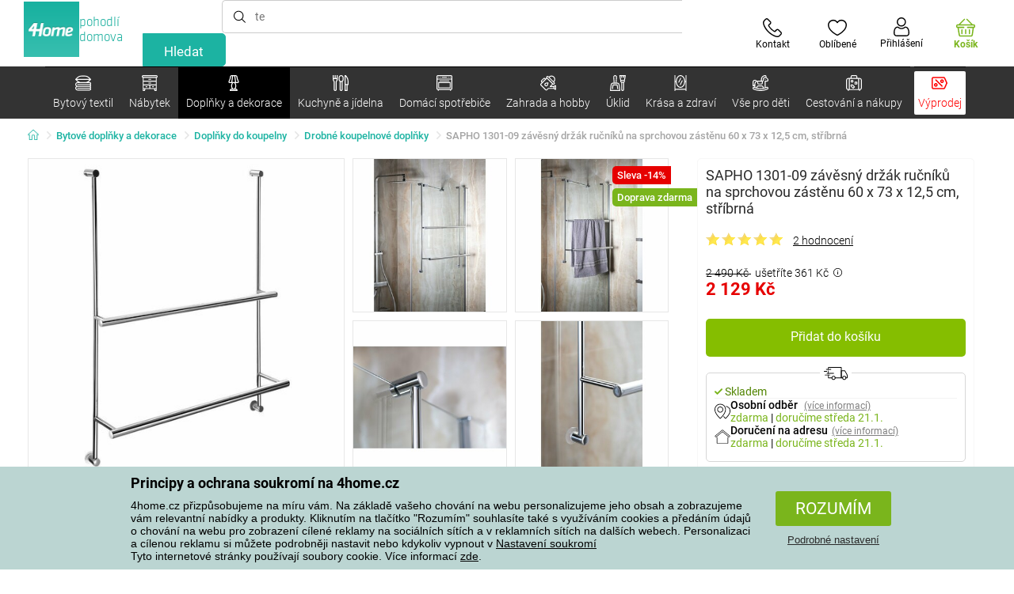

--- FILE ---
content_type: text/html; charset=utf-8
request_url: https://www.4home.cz/component/?type=CategoryPanel&id=f40f1722-7e8b-1ae4-a3d1-72e43342099d
body_size: 2612
content:

<div class="cat-submenu-holder" style="display: none">
    <ul class="cat-submenu">
            <li>
                <section>
                    <a href="/hrnky-salky-a-konvice/">
                        <img data-src="https://cdn.4home.cz/c437f548-120a-4ce9-9020-b45b9344461c/40x40/hrnkysalky.jpg"
                             class="late-load"
                             width="50" />
                    </a>
                    <span class="l2-info">
                        <a href="/hrnky-salky-a-konvice/" class="name">
                            Hrnky, š&#225;lky a konvice
                        </a>
                        <span class="l3categories">
<a href="/hrnky-a-salky/">Hrnky a š&#225;lky</a> <a href="/cajove-sady-a-konvice/">Čajov&#233; sady a konvice</a>                        </span>
                    </span>
                </section>
            </li>
            <li>
                <section>
                    <a href="/sklenice_a_dzbany/">
                        <img data-src="https://cdn.4home.cz/27df7a37-2a16-4963-ac28-de15c1571d75/40x40/sklenice.jpg"
                             class="late-load"
                             width="50" />
                    </a>
                    <span class="l2-info">
                        <a href="/sklenice_a_dzbany/" class="name">
                            Sklenice a džb&#225;ny
                        </a>
                        <span class="l3categories">
<a href="/klasicke-sklenice/">Klasick&#233; sklenice</a> <a href="/dzbany-a-karafy/">Džb&#225;ny a karafy</a> <a href="/pivni-sklenice/">Sklenice na pivo a půllitry</a><a class="show-more" href="/sklenice_a_dzbany/">Zobrazit další</a>                        </span>
                    </span>
                </section>
            </li>
            <li>
                <section>
                    <a href="/skladovani-potravin/">
                        <img data-src="https://cdn.4home.cz/b2988a7e-ae9d-484f-b9c6-5568c581197f/40x40/skladovanipotravin.jpg"
                             class="late-load"
                             width="50" />
                    </a>
                    <span class="l2-info">
                        <a href="/skladovani-potravin/" class="name">
                            Skladov&#225;n&#237; potravin
                        </a>
                        <span class="l3categories">
<a href="/boxy_a_dozy/">Boxy a d&#243;zy</a> <a href="/lahve-na-mleko-a-sirupy/">Lahve na ml&#233;ko a sirupy</a> <a href="/jidlonosice/">J&#237;dlonosiče</a><a class="show-more" href="/skladovani-potravin/">Zobrazit další</a>                        </span>
                    </span>
                </section>
            </li>
            <li>
                <section>
                    <a href="/pomucky-do-kuchyne/">
                        <img data-src="https://cdn.4home.cz/19207390-73bd-401c-b6ad-083005a473c5/40x40/pomuckydokuchyne.jpg"
                             class="late-load"
                             width="50" />
                    </a>
                    <span class="l2-info">
                        <a href="/pomucky-do-kuchyne/" class="name">
                            Pomůcky do kuchyně
                        </a>
                        <span class="l3categories">
<a href="/odkapavace-a-organizery/">Odkap&#225;vače a organiz&#233;ry</a> <a href="/ostatni-pomucky-do-kuchyne/">Ostatn&#237; pomůcky do kuchyně</a> <a href="/korenky/">Kořenky</a><a class="show-more" href="/pomucky-do-kuchyne/">Zobrazit další</a>                        </span>
                    </span>
                </section>
            </li>
            <li>
                <section>
                    <a href="/talire-a-jidelni-sady/">
                        <img data-src="https://cdn.4home.cz/8b626e23-5c53-4e08-8b01-9fad4f3191d1/40x40/talireajidelnisady.jpg"
                             class="late-load"
                             width="50" />
                    </a>
                    <span class="l2-info">
                        <a href="/talire-a-jidelni-sady/" class="name">
                            Tal&#237;ře a j&#237;deln&#237; sady
                        </a>
                        <span class="l3categories">
<a href="/talire/">Tal&#237;ře</a> <a href="/jidelni-sady/">J&#237;deln&#237; sady</a> <a href="/jidelna-detske-jidelni-sady/">Dětsk&#233; j&#237;deln&#237; sady</a>                        </span>
                    </span>
                </section>
            </li>
            <li>
                <section>
                    <a href="/misy-a-misky/">
                        <img data-src="https://cdn.4home.cz/748c13ad-a40e-4d1f-ac65-e446e7bcb1f6/40x40/misyamisky.jpg"
                             class="late-load"
                             width="50" />
                    </a>
                    <span class="l2-info">
                        <a href="/misy-a-misky/" class="name">
                            M&#237;sy a misky
                        </a>
                        <span class="l3categories">
<a href="/misy-a-misky/?brand=hermia">Hermia</a> <a href="/misy-a-misky/?brand=maser">M&#228;ser</a> <a href="/misy-a-misky/?brand=toro">Toro</a><a class="show-more" href="/misy-a-misky/">Zobrazit další</a>                        </span>
                    </span>
                </section>
            </li>
            <li>
                <section>
                    <a href="/peceni/">
                        <img data-src="https://cdn.4home.cz/9a70389d-d465-408c-be57-4cb0699c092c/40x40/peceni.jpg"
                             class="late-load"
                             width="50" />
                    </a>
                    <span class="l2-info">
                        <a href="/peceni/" class="name">
                            Pečen&#237;
                        </a>
                        <span class="l3categories">
<a href="/formy-na-peceni-a-plechy/">Formy na pečen&#237; a plechy</a> <a href="/kuchynske-misy/">Kuchyňsk&#233; m&#237;sy</a> <a href="/vykrajovatka-tvoritka-a-zdobicky/">Vykrajov&#225;tka, tvoř&#237;tka a zdobičky</a><a class="show-more" href="/peceni/">Zobrazit další</a>                        </span>
                    </span>
                </section>
            </li>
            <li>
                <section>
                    <a href="/hrnce/">
                        <img data-src="https://cdn.4home.cz/cec85d11-c805-4380-9ec6-d07393daa50a/40x40/hrnceapekace.jpg"
                             class="late-load"
                             width="50" />
                    </a>
                    <span class="l2-info">
                        <a href="/hrnce/" class="name">
                            Hrnce
                        </a>
                        <span class="l3categories">
<a href="/nerezove_hrnce/">Nerezov&#233; hrnce</a> <a href="/hrnce-s-neprilnavym-povrchem/">Hrnce s nepřilnav&#253;m povrchem</a> <a href="/smaltovane_hrnce/">Smaltovan&#233; hrnce</a><a class="show-more" href="/hrnce/">Zobrazit další</a>                        </span>
                    </span>
                </section>
            </li>
            <li>
                <section>
                    <a href="/caje-a-kava/">
                        <img data-src="https://cdn.4home.cz/02c4b709-5164-48e2-b6ad-523b37242d17/40x40/cajeakava.jpg"
                             class="late-load"
                             width="50" />
                    </a>
                    <span class="l2-info">
                        <a href="/caje-a-kava/" class="name">
                            Čaje a k&#225;va
                        </a>
                        <span class="l3categories">
<a href="/french-pressy-moka-konvice-a-dzezvy/">French pressy, moka konvičky a džezvy</a> <a href="/cajniky-a-cajove-konvice/">Čajn&#237;ky a čajov&#233; konvice</a> <a href="/prislusenstvi-pro-pripravu-caje-a-kavy/">Př&#237;slušenstv&#237; pro př&#237;pravu čaje a k&#225;vy</a><a class="show-more" href="/caje-a-kava/">Zobrazit další</a>                        </span>
                    </span>
                </section>
            </li>
            <li>
                <section>
                    <a href="/servirovani/">
                        <img data-src="https://cdn.4home.cz/d7cb1819-f482-4e19-a0ec-309f42e0a65f/40x40/servirovani.jpg"
                             class="late-load"
                             width="50" />
                    </a>
                    <span class="l2-info">
                        <a href="/servirovani/" class="name">
                            Serv&#237;rov&#225;n&#237;
                        </a>
                        <span class="l3categories">
<a href="/tacy-a-podnosy/">T&#225;cy a podnosy</a> <a href="/cukrenky/">Cukřenky</a> <a href="/dozy-na-maslo/">D&#243;zy na m&#225;slo</a><a class="show-more" href="/servirovani/">Zobrazit další</a>                        </span>
                    </span>
                </section>
            </li>
            <li>
                <section>
                    <a href="/detske-nadobi/">
                        <img data-src="https://cdn.4home.cz/c398bec4-dc13-4cee-a39b-1463b1146ed9/40x40/detskenadobi.jpg"
                             class="late-load"
                             width="50" />
                    </a>
                    <span class="l2-info">
                        <a href="/detske-nadobi/" class="name">
                            Dětsk&#233; n&#225;dob&#237;
                        </a>
                        <span class="l3categories">
<a href="/detske-jidelni-sady/">Dětsk&#233; j&#237;deln&#237; sady</a> <a href="/detske-pribory/">Dětsk&#233; př&#237;bory</a> <a href="/svacinove-boxy-a-lahve-na-piti/">Svačinov&#233; boxy a lahve na pit&#237;</a><a class="show-more" href="/detske-nadobi/">Zobrazit další</a>                        </span>
                    </span>
                </section>
            </li>
            <li>
                <section>
                    <a href="/pribory/">
                        <img data-src="https://cdn.4home.cz/33319fc3-f682-4010-8aea-cf2eea14de98/40x40/pribory.jpg"
                             class="late-load"
                             width="50" />
                    </a>
                    <span class="l2-info">
                        <a href="/pribory/" class="name">
                            Př&#237;bory
                        </a>
                        <span class="l3categories">
<a href="/sady-priboru/">Sady př&#237;borů</a> <a href="/lzicky/">Lžičky</a> <a href="/pribory-detske-pribory/">Dětsk&#233; př&#237;bory</a>                        </span>
                    </span>
                </section>
            </li>
            <li>
                <section>
                    <a href="/termosky_a_lahve_na_piti/">
                        <img data-src="https://cdn.4home.cz/e957d59f-c764-43a8-8ad5-aca62843fcac/40x40/termosky a lahve na pit&#237;.jpg"
                             class="late-load"
                             width="50" />
                    </a>
                    <span class="l2-info">
                        <a href="/termosky_a_lahve_na_piti/" class="name">
                            Termosky a lahve na pit&#237;
                        </a>
                        <span class="l3categories">
<a href="/termosky_a_lahve_na_piti/?brand=lamart">Lamart</a> <a href="/termosky_a_lahve_na_piti/?brand=simax">Simax</a> <a href="/termosky_a_lahve_na_piti/?brand=orion">Orion</a><a class="show-more" href="/termosky_a_lahve_na_piti/">Zobrazit další</a>                        </span>
                    </span>
                </section>
            </li>
            <li>
                <section>
                    <a href="/krajeci-desky-a-prkenka/">
                        <img data-src="https://cdn.4home.cz/042bf44f-8765-41b1-99cf-e9a235724fc2/40x40/prkenka.jpg"
                             class="late-load"
                             width="50" />
                    </a>
                    <span class="l2-info">
                        <a href="/krajeci-desky-a-prkenka/" class="name">
                            Kr&#225;jec&#237; desky a prk&#233;nka 
                        </a>
                        <span class="l3categories">
<a href="/krajeci-desky-a-prkenka/?brand=florina">Florina</a> <a href="/krajeci-desky-a-prkenka/?brand=lamart">Lamart</a> <a href="/krajeci-desky-a-prkenka/?brand=kesper">Kesper</a><a class="show-more" href="/krajeci-desky-a-prkenka/">Zobrazit další</a>                        </span>
                    </span>
                </section>
            </li>
            <li>
                <section>
                    <a href="/mlynky-slanky-a-peprenky/">
                        <img data-src="https://cdn.4home.cz/124b369f-af37-4bb2-924d-7629da0cbdb4/40x40/mlynkyslankyapeprenky.jpg"
                             class="late-load"
                             width="50" />
                    </a>
                    <span class="l2-info">
                        <a href="/mlynky-slanky-a-peprenky/" class="name">
                            Ml&#253;nky, sl&#225;nky a pepřenky
                        </a>
                        <span class="l3categories">
<a href="/mlynky-mechanicke/">Ml&#253;nky mechanick&#233;</a> <a href="/slanky-a-peprenky-1383828041/">Sl&#225;nky a pepřenky</a> <a href="/mlynky-elektricke/">Ml&#253;nky elektrick&#233;</a>                        </span>
                    </span>
                </section>
            </li>
            <li>
                <section>
                    <a href="/kuchynske-noze/">
                        <img data-src="https://cdn.4home.cz/fc3282f7-1425-40d4-aa2e-ed216e268dae/40x40/kuchynskenoze.jpg"
                             class="late-load"
                             width="50" />
                    </a>
                    <span class="l2-info">
                        <a href="/kuchynske-noze/" class="name">
                            Kuchyňsk&#233; nože
                        </a>
                        <span class="l3categories">
<a href="/ocelove-nerezove-noze/">Ocelov&#233; nerezov&#233; nože</a> <a href="/prislusenstvi-ke-kuchynskym-nozum/">Př&#237;slušenstv&#237; ke kuchyňsk&#253;m nožům</a> <a href="/kuchynske-nuzky/">Nůžky</a><a class="show-more" href="/kuchynske-noze/">Zobrazit další</a>                        </span>
                    </span>
                </section>
            </li>
            <li>
                <section>
                    <a href="/panve/">
                        <img data-src="https://cdn.4home.cz/20ed35b9-c6ed-4f47-bce1-cc8bebdadd7a/40x40/panve.jpg"
                             class="late-load"
                             width="50" />
                    </a>
                    <span class="l2-info">
                        <a href="/panve/" class="name">
                            P&#225;nve
                        </a>
                        <span class="l3categories">
<a href="/panve-s-neprilnavym-povrchem/">P&#225;nve s nepřilnav&#253;m povrchem</a> <a href="/panve-na-palacinky-a-livanecniky/">P&#225;nve na palačinky a l&#237;vanečn&#237;ky</a> <a href="/wok-panve/">WOK</a><a class="show-more" href="/panve/">Zobrazit další</a>                        </span>
                    </span>
                </section>
            </li>
            <li>
                <section>
                    <a href="/pekace_a_zapekaci_misy/">
                        <img data-src="https://cdn.4home.cz/f9f7108d-fc42-48a6-8ed3-33e0bb56e63b/40x40/pekaceazapekacimisy.jpg"
                             class="late-load"
                             width="50" />
                    </a>
                    <span class="l2-info">
                        <a href="/pekace_a_zapekaci_misy/" class="name">
                            Pek&#225;če a zap&#233;kac&#237; m&#237;sy
                        </a>
                        <span class="l3categories">
<a href="/pekace/">Pek&#225;če</a> <a href="/zapekaci-misy/">Zap&#233;kac&#237; m&#237;sy</a>                        </span>
                    </span>
                </section>
            </li>
            <li>
                <section>
                    <a href="/vakuovacky/">
                        <img data-src="https://cdn.4home.cz/e976d71f-a797-457c-a4d7-72a788d0d424/40x40/vakuovacky.jpg"
                             class="late-load"
                             width="50" />
                    </a>
                    <span class="l2-info">
                        <a href="/vakuovacky/" class="name">
                            Vakuovačky
                        </a>
                        <span class="l3categories">
<a href="/vakuovacky/?brand=domo">Domo</a> <a href="/vakuovacky/?brand=guzzanti">Guzzanti</a> <a href="/vakuovacky/?brand=maxxo">Maxxo</a><a class="show-more" href="/vakuovacky/">Zobrazit další</a>                        </span>
                    </span>
                </section>
            </li>
            <li>
                <section>
                    <a href="/zavarovani/">
                        <img data-src="https://cdn.4home.cz/6c357aa5-f157-4717-9541-f75fc207c934/40x40/zavarovani.jpg"
                             class="late-load"
                             width="50" />
                    </a>
                    <span class="l2-info">
                        <a href="/zavarovani/" class="name">
                            Zavařov&#225;n&#237;
                        </a>
                        <span class="l3categories">
<a href="/zavarovani/?brand=orion">Orion</a> <a href="/zavarovani/?brand=tescoma">Tescoma</a> <a href="/zavarovani/?brand=weck">Weck</a><a class="show-more" href="/zavarovani/">Zobrazit další</a>                        </span>
                    </span>
                </section>
            </li>
                    <li class="moreCategories">
                <a href="/kuchyne-a-jidelna/">
                    Zobrazit všechny kategorie
                </a>
            </li>
    </ul>
</div>



--- FILE ---
content_type: text/html; charset=utf-8
request_url: https://www.4home.cz/component/?type=CategoryPanel&id=8156f31c-233e-b441-c245-efdea1fc71d8
body_size: 2375
content:

<div class="cat-submenu-holder" style="display: none">
    <ul class="cat-submenu">
            <li>
                <section>
                    <a href="/kvetinace-a-truhliky/">
                        <img data-src="https://cdn.4home.cz/2e8a2a5d-2160-42fc-a51d-1a5b13b1ef57/40x40/kvetinaceatruhliky.jpg"
                             class="late-load"
                             width="50" />
                    </a>
                    <span class="l2-info">
                        <a href="/kvetinace-a-truhliky/" class="name">
                            Květin&#225;če a truhl&#237;ky
                        </a>
                        <span class="l3categories">
<a href="/zahradni-kvetinace/">Zahradn&#237; květin&#225;če</a> <a href="/obaly-na-kvetinace/">Obaly na květin&#225;če</a> <a href="/truhliky/">Truhl&#237;ky</a><a class="show-more" href="/kvetinace-a-truhliky/">Zobrazit další</a>                        </span>
                    </span>
                </section>
            </li>
            <li>
                <section>
                    <a href="/zebriky-a-schudky/">
                        <img data-src="https://cdn.4home.cz/6e63119f-7b22-417a-8a9a-7303c68c0ac8/40x40/zebriky.jpg"
                             class="late-load"
                             width="50" />
                    </a>
                    <span class="l2-info">
                        <a href="/zebriky-a-schudky/" class="name">
                            Žebř&#237;ky a schůdky
                        </a>
                        <span class="l3categories">
<a href="/zebriky-a-schudky/?brand=fieldmann">Fieldmann</a> <a href="/zebriky-a-schudky/?brand=rolser">Rolser</a> <a href="/zebriky-a-schudky/?brand=lamart">Lamart</a><a class="show-more" href="/zebriky-a-schudky/">Zobrazit další</a>                        </span>
                    </span>
                </section>
            </li>
            <li>
                <section>
                    <a href="/chovatelske-potreby/">
                        <img data-src="https://cdn.4home.cz/d93ce8e5-49b4-4c8a-a852-d46c8e59c894/40x40/chovatelskepotreby.jpg"
                             class="late-load"
                             width="50" />
                    </a>
                    <span class="l2-info">
                        <a href="/chovatelske-potreby/" class="name">
                            Chovatelsk&#233; potřeby
                        </a>
                        <span class="l3categories">
<a href="/pro-psy/">Pro psy</a> <a href="/pro-kocky/">Pro kočky</a> <a href="/doplnky-pro-peci-o-zvirata/">Doplňky pro p&#233;či o zv&#237;řata</a>                        </span>
                    </span>
                </section>
            </li>
            <li>
                <section>
                    <a href="/venkovni-osvetleni/">
                        <img data-src="https://cdn.4home.cz/ca0ef1da-a19d-4b59-a449-c2106736dade/40x40/venkovniosvetleni.jpg"
                             class="late-load"
                             width="50" />
                    </a>
                    <span class="l2-info">
                        <a href="/venkovni-osvetleni/" class="name">
                            Venkovn&#237; osvětlen&#237;
                        </a>
                        <span class="l3categories">
<a href="/solarni-venkovni-osvetleni/">Sol&#225;rn&#237; venkovn&#237; osvětlen&#237;</a> <a href="/elektricke-venkovni-osvetleni/">Elektrick&#233; venkovn&#237; osvětlen&#237;</a>                        </span>
                    </span>
                </section>
            </li>
            <li>
                <section>
                    <a href="/zahradni-nabytek/">
                        <img data-src="https://cdn.4home.cz/3044e187-e47f-45f6-ad51-8b86ea418d58/40x40/zahradninabytek.jpg"
                             class="late-load"
                             width="50" />
                    </a>
                    <span class="l2-info">
                        <a href="/zahradni-nabytek/" class="name">
                            Zahradn&#237; n&#225;bytek
                        </a>
                        <span class="l3categories">
<a href="/zahradni-zidle-a-lehatka/">Zahradn&#237; židle a leh&#225;tka</a> <a href="/houpaci-site/">Houpac&#237; s&#237;tě</a> <a href="/doplnky-k-zahradnimu-nabytku/">Doplňky k zahradn&#237;mu n&#225;bytku</a><a class="show-more" href="/zahradni-nabytek/">Zobrazit další</a>                        </span>
                    </span>
                </section>
            </li>
            <li>
                <section>
                    <a href="/dilna/">
                        <img data-src="https://cdn.4home.cz/d88bdb2c-29aa-4df9-96a8-298cf254b420/40x40/dilna.jpg"
                             class="late-load"
                             width="50" />
                    </a>
                    <span class="l2-info">
                        <a href="/dilna/" class="name">
                            D&#237;lna a n&#225;řad&#237;
                        </a>
                        <span class="l3categories">
<a href="/rucni-naradi/">Ručn&#237; n&#225;řad&#237;</a> <a href="/elektricke-naradi/">Elektrick&#233; n&#225;řad&#237;</a> <a href="/prodluzovaci-kabely-a-baterie/">Prodlužovac&#237; kabely a baterie</a>                        </span>
                    </span>
                </section>
            </li>
            <li>
                <section>
                    <a href="/grily-a-grilovani/">
                        <img data-src="https://cdn.4home.cz/f87c4107-a44b-4bbb-8179-f5e9655ada46/40x40/grilyagrilovani.jpg"
                             class="late-load"
                             width="50" />
                    </a>
                    <span class="l2-info">
                        <a href="/grily-a-grilovani/" class="name">
                            Grily a grilov&#225;n&#237;
                        </a>
                        <span class="l3categories">
<a href="/prislusenstvi-ke-grilum/">Př&#237;slušenstv&#237; ke grilům</a> <a href="/prenosna-ohniste/">Přenosn&#225; ohniště</a> <a href="/grily-na-drevene-uhli/">Grily na dřevěn&#233; uhl&#237;</a><a class="show-more" href="/grily-a-grilovani/">Zobrazit další</a>                        </span>
                    </span>
                </section>
            </li>
            <li>
                <section>
                    <a href="/zahradni-dekorace/">
                        <img data-src="https://cdn.4home.cz/65a3fd8b-cbab-4797-8783-c73e7144c53b/40x40/zahradnidekorace.jpg"
                             class="late-load"
                             width="50" />
                    </a>
                    <span class="l2-info">
                        <a href="/zahradni-dekorace/" class="name">
                            Zahradn&#237; dekorace
                        </a>
                        <span class="l3categories">
<a href="/zahradni-sosky/">Zahradn&#237; sošky</a> <a href="/ptaci-budky-a-krmitka/">Ptač&#237; budky a krm&#237;tka</a> <a href="/solarni-dekorace/">Sol&#225;rn&#237; dekorace</a><a class="show-more" href="/zahradni-dekorace/">Zobrazit další</a>                        </span>
                    </span>
                </section>
            </li>
            <li>
                <section>
                    <a href="/auto-moto/">
                        <img data-src="https://cdn.4home.cz/40702910-5733-4c39-a90b-ff1f2a55965e/40x40/automoto.jpg"
                             class="late-load"
                             width="50" />
                    </a>
                    <span class="l2-info">
                        <a href="/auto-moto/" class="name">
                            Auto-moto
                        </a>
                        <span class="l3categories">
<a href="/ostatni-auto-moto-doplnky/">Ostatn&#237; auto-moto doplňky</a> <a href="/osvezovace-vzduchu-do-auta/">Osvěžovače vzduchu do auta</a> <a href="/autochladnicky/">Autochladničky</a>                        </span>
                    </span>
                </section>
            </li>
            <li>
                <section>
                    <a href="/lapace-a-odpuzovace-skudcu/">
                        <img data-src="https://cdn.4home.cz/75e0b8d7-0f3c-4b8f-a1f5-7d82e5dbf7d9/40x40/lapaceaodpuzovaceskudcu.jpg"
                             class="late-load"
                             width="50" />
                    </a>
                    <span class="l2-info">
                        <a href="/lapace-a-odpuzovace-skudcu/" class="name">
                            Lapače a odpuzovače škůdců
                        </a>
                        <span class="l3categories">
<a href="/odpuzovace-ptaku/">Odpuzovače pt&#225;ků</a> <a href="/repelentni-svicky/">Repelentn&#237; sv&#237;čky</a> <a href="/lapace-a-odpuzovace-hmyzu/">Lapače a odpuzovače hmyzu</a><a class="show-more" href="/lapace-a-odpuzovace-skudcu/">Zobrazit další</a>                        </span>
                    </span>
                </section>
            </li>
            <li>
                <section>
                    <a href="/zahradni-plutky-palisady-a-obruby/">
                        <img data-src="https://cdn.4home.cz/ce0510f2-e528-47ef-a0f4-302f4abcf6f6/40x40/plutky.jpg"
                             class="late-load"
                             width="50" />
                    </a>
                    <span class="l2-info">
                        <a href="/zahradni-plutky-palisady-a-obruby/" class="name">
                            Zahradn&#237; plůtky, palis&#225;dy a obruby
                        </a>
                        <span class="l3categories">
<a href="/zahradni-plutky-palisady-a-obruby/?brand=aldotrade">Aldotrade</a><a class="show-more" href="/zahradni-plutky-palisady-a-obruby/">Zobrazit další</a>                        </span>
                    </span>
                </section>
            </li>
            <li>
                <section>
                    <a href="/pomucky-do-domacnosti/">
                        <img data-src="https://cdn.4home.cz/1b6fac74-6786-4388-a078-e2d541e75fcb/40x40/pomuckydodomacnosti.jpg"
                             class="late-load"
                             width="50" />
                    </a>
                    <span class="l2-info">
                        <a href="/pomucky-do-domacnosti/" class="name">
                            Pomůcky do dom&#225;cnosti
                        </a>
                        <span class="l3categories">
<a href="/pomucky-do-domacnosti/?brand=keter">Keter</a> <a href="/pomucky-do-domacnosti/?brand=fieldmann">Fieldmann</a> <a href="/pomucky-do-domacnosti/?brand=petsafe">PetSafe</a><a class="show-more" href="/pomucky-do-domacnosti/">Zobrazit další</a>                        </span>
                    </span>
                </section>
            </li>
            <li>
                <section>
                    <a href="/ochrana-majetku/">
                        <img data-src="https://cdn.4home.cz/b002320b-eb45-430f-b533-1b548a4c1bca/40x40/ochranamajetku.jpg"
                             class="late-load"
                             width="50" />
                    </a>
                    <span class="l2-info">
                        <a href="/ochrana-majetku/" class="name">
                            Ochrana majetku
                        </a>
                        <span class="l3categories">
<a href="/zvonky/">Zvonky</a> <a href="/trezory/">Trezory a sejfy</a> <a href="/pir-pohybova-cidla/">PIR pohybov&#225; čidla</a><a class="show-more" href="/ochrana-majetku/">Zobrazit další</a>                        </span>
                    </span>
                </section>
            </li>
            <li>
                <section>
                    <a href="/zahradni-naradi-a-potreby/">
                        <img data-src="https://cdn.4home.cz/aa8940d2-ca6e-4cbb-8b1e-16fbffa8d1b0/40x40/zahradninaradi.jpg"
                             class="late-load"
                             width="50" />
                    </a>
                    <span class="l2-info">
                        <a href="/zahradni-naradi-a-potreby/" class="name">
                            Zahradn&#237; n&#225;řad&#237; a potřeby
                        </a>
                        <span class="l3categories">
<a href="/ostatni-zahradnicke-potreby/">Zahradnick&#233; potřeby</a> <a href="/ostatni-zahradni-naradi/">Ostatn&#237; zahradn&#237; n&#225;řad&#237;</a> <a href="/zavlazovani/">Zavlažov&#225;n&#237;</a><a class="show-more" href="/zahradni-naradi-a-potreby/">Zobrazit další</a>                        </span>
                    </span>
                </section>
            </li>
            <li>
                <section>
                    <a href="/parniky-a-foliovniky/">
                        <img data-src="https://cdn.4home.cz/6345b05f-130a-4a23-b8f4-2f0dc2528dac/40x40/parnikyafoliovniky.jpg"
                             class="late-load"
                             width="50" />
                    </a>
                    <span class="l2-info">
                        <a href="/parniky-a-foliovniky/" class="name">
                            Pařn&#237;ky a f&#243;liovn&#237;ky
                        </a>
                        <span class="l3categories">
<a href="/parniky-a-foliovniky/?brand=happygreen">Happy Green</a><a class="show-more" href="/parniky-a-foliovniky/">Zobrazit další</a>                        </span>
                    </span>
                </section>
            </li>
            <li>
                <section>
                    <a href="/zahradni-technika/">
                        <img data-src="https://cdn.4home.cz/fc274c72-e6cb-4ed3-90d4-0d51ee764843/40x40/zahradnitechnika.jpg"
                             class="late-load"
                             width="50" />
                    </a>
                    <span class="l2-info">
                        <a href="/zahradni-technika/" class="name">
                            Zahradn&#237; technika
                        </a>
                        <span class="l3categories">
<a href="/cerpadla-a-vodarny/">Čerpadla a vod&#225;rny</a> <a href="/kompostery/">Kompost&#233;ry</a> <a href="/retezove-pily/">Řetězov&#233; pily</a><a class="show-more" href="/zahradni-technika/">Zobrazit další</a>                        </span>
                    </span>
                </section>
            </li>
            <li>
                <section>
                    <a href="/postovni-schranky/">
                        <img data-src="https://cdn.4home.cz/86825f87-0e2f-474e-b70e-9a8a795a8d7b/40x40/postovnischranky.jpg"
                             class="late-load"
                             width="50" />
                    </a>
                    <span class="l2-info">
                        <a href="/postovni-schranky/" class="name">
                            Poštovn&#237; schr&#225;nky
                        </a>
                        <span class="l3categories">
                                    <a href="/postovni-schranky/">Originální i tradiční poštovní schránky.</a>
                        </span>
                    </span>
                </section>
            </li>
            <li>
                <section>
                    <a href="/zabava-na-zahrade/">
                        <img data-src="https://cdn.4home.cz/47efd7ce-c102-4c81-9c22-e207f64214f7/40x40/zabavanazahrade.jpg"
                             class="late-load"
                             width="50" />
                    </a>
                    <span class="l2-info">
                        <a href="/zabava-na-zahrade/" class="name">
                            Z&#225;bava na zahradě
                        </a>
                        <span class="l3categories">
<a href="/hracky-do-vody/">Nafukovac&#237; leh&#225;tka, hračky do vody</a> <a href="/bazeny/">Baz&#233;ny</a> <a href="/detske-domky-a-stany-x/">Dětsk&#233; domky a stany</a><a class="show-more" href="/zabava-na-zahrade/">Zobrazit další</a>                        </span>
                    </span>
                </section>
            </li>
            </ul>
</div>



--- FILE ---
content_type: text/html; charset=utf-8
request_url: https://www.4home.cz/component/?type=CategoryPanel&id=6e267ccd-5ca3-0e80-2100-9b1f489434b4
body_size: 1533
content:

<div class="cat-submenu-holder" style="display: none">
    <ul class="cat-submenu">
            <li>
                <section>
                    <a href="/mopy-a-kbeliky/">
                        <img data-src="https://cdn.4home.cz/69a03665-b9bd-4ea8-8099-ef443f95093b/40x40/mopyakbeliky.jpg"
                             class="late-load"
                             width="50" />
                    </a>
                    <span class="l2-info">
                        <a href="/mopy-a-kbeliky/" class="name">
                            Mopy a kbel&#237;ky
                        </a>
                        <span class="l3categories">
<a href="/mopy/">Mopy</a> <a href="/nahradni-hlavice-k-mopum/">N&#225;hradn&#237; hlavice k mopům</a> <a href="/kbeliky/">Kbel&#237;ky</a>                        </span>
                    </span>
                </section>
            </li>
            <li>
                <section>
                    <a href="/ulozne-boxy/">
                        <img data-src="https://cdn.4home.cz/8f6899ba-e898-4fe5-b156-5a1cbe5a0d54/40x40/ulozneboxy.jpg"
                             class="late-load"
                             width="50" />
                    </a>
                    <span class="l2-info">
                        <a href="/ulozne-boxy/" class="name">
                            &#218;ložn&#233; boxy
                        </a>
                        <span class="l3categories">
<a href="/ulozne-boxy/?brand=compactor">Compactor</a> <a href="/ulozne-boxy/?brand=kela">KELA</a> <a href="/ulozne-boxy/?brand=orthexgroup">Orthex Group</a><a class="show-more" href="/ulozne-boxy/">Zobrazit další</a>                        </span>
                    </span>
                </section>
            </li>
            <li>
                <section>
                    <a href="/pradlo-prani-a-suseni/">
                        <img data-src="https://cdn.4home.cz/8ebe743e-d166-4746-8f46-6df0db3cbde5/40x40/praniasuseni.jpg"
                             class="late-load"
                             width="50" />
                    </a>
                    <span class="l2-info">
                        <a href="/pradlo-prani-a-suseni/" class="name">
                            Pran&#237; a sušen&#237;
                        </a>
                        <span class="l3categories">
<a href="/kose-na-pradlo/">Koše na pr&#225;dlo</a> <a href="/susaky-na-pradlo/">Suš&#225;ky na pr&#225;dlo</a> <a href="/vesaky-a-raminka/">Věš&#225;ky a ram&#237;nka</a><a class="show-more" href="/pradlo-prani-a-suseni/">Zobrazit další</a>                        </span>
                    </span>
                </section>
            </li>
            <li>
                <section>
                    <a href="/odpadkove-kose/">
                        <img data-src="https://cdn.4home.cz/039e4789-fb66-474c-b9b8-e10121c7d9c9/40x40/odpadkovekose.jpg"
                             class="late-load"
                             width="50" />
                    </a>
                    <span class="l2-info">
                        <a href="/odpadkove-kose/" class="name">
                            Odpadkov&#233; koše
                        </a>
                        <span class="l3categories">
<a href="/odpadkove-kose-na-trideny-odpad/">Odpadkov&#233; koše na tř&#237;děn&#253; odpad</a> <a href="/klasicke-odpadkove-kose/">Klasick&#233; odpadkov&#233; koše</a> <a href="/pedalove-odpadkove-kose/">Ped&#225;lov&#233; odpadkov&#233; koše</a><a class="show-more" href="/odpadkove-kose/">Zobrazit další</a>                        </span>
                    </span>
                </section>
            </li>
            <li>
                <section>
                    <a href="/uklidove-pomucky/">
                        <img data-src="https://cdn.4home.cz/7a6055eb-c15c-4079-a468-77410c65b9db/40x40/uklidovepomucky.jpg"
                             class="late-load"
                             width="50" />
                    </a>
                    <span class="l2-info">
                        <a href="/uklidove-pomucky/" class="name">
                            &#218;klidov&#233; pomůcky
                        </a>
                        <span class="l3categories">
<a href="/smetaky-a-prislusenstvi/">Smet&#225;ky a př&#237;slušenstv&#237;</a> <a href="/drobne-uklidove-pomucky/">Drobn&#233; &#250;klidov&#233; pomůcky</a>                        </span>
                    </span>
                </section>
            </li>
            <li>
                <section>
                    <a href="/uklidove-a-cistici-prostredky/">
                        <img data-src="https://cdn.4home.cz/3ccf2085-7d9d-46a9-9d15-388e5b028ac2/40x40/uklidoveacisticiprostredky.jpg"
                             class="late-load"
                             width="50" />
                    </a>
                    <span class="l2-info">
                        <a href="/uklidove-a-cistici-prostredky/" class="name">
                            &#218;klidov&#233; a čistic&#237; prostředky
                        </a>
                        <span class="l3categories">
<a href="/uklidove-a-cistici-prostredky/?brand=orion">Orion</a> <a href="/uklidove-a-cistici-prostredky/?brand=bissell">Bissell</a> <a href="/uklidove-a-cistici-prostredky/?brand=allnature">Allnature</a><a class="show-more" href="/uklidove-a-cistici-prostredky/">Zobrazit další</a>                        </span>
                    </span>
                </section>
            </li>
            <li>
                <section>
                    <a href="/zehlicky-a-zehleni/">
                        <img data-src="https://cdn.4home.cz/6efcb67e-6c43-402e-a8c6-f0ddfc524bf3/40x40/zehlickyazehleni.jpg"
                             class="late-load"
                             width="50" />
                    </a>
                    <span class="l2-info">
                        <a href="/zehlicky-a-zehleni/" class="name">
                            Žehličky a žehlen&#237;
                        </a>
                        <span class="l3categories">
<a href="/zehlici-prkna/">Žehlic&#237; prkna</a> <a href="/potahy-na-zehlici-prkna/">Potahy na žehlic&#237; prkna</a> <a href="/naparovaci-zehlicky/">Napařovac&#237; žehličky</a><a class="show-more" href="/zehlicky-a-zehleni/">Zobrazit další</a>                        </span>
                    </span>
                </section>
            </li>
            <li>
                <section>
                    <a href="/sterky-na-okna/">
                        <img data-src="https://cdn.4home.cz/8c126366-ca4a-418b-9f36-234fa8612e7f/40x40/sterkynaokna.jpg"
                             class="late-load"
                             width="50" />
                    </a>
                    <span class="l2-info">
                        <a href="/sterky-na-okna/" class="name">
                            Stěrky na okna
                        </a>
                        <span class="l3categories">
<a href="/sterky-na-okna/?brand=leifheit">Leifheit</a> <a href="/sterky-na-okna/?brand=simplehuman">Simplehuman</a> <a href="/sterky-na-okna/?brand=kela">KELA</a><a class="show-more" href="/sterky-na-okna/">Zobrazit další</a>                        </span>
                    </span>
                </section>
            </li>
            <li>
                <section>
                    <a href="/vysavace/">
                        <img data-src="https://cdn.4home.cz/43bad931-4da2-4f7a-8d02-0b3c8aa672c1/40x40/vysavace.jpg"
                             class="late-load"
                             width="50" />
                    </a>
                    <span class="l2-info">
                        <a href="/vysavace/" class="name">
                            Vysavače
                        </a>
                        <span class="l3categories">
<a href="/akumulatorove-vysavace/">Akumul&#225;torov&#233; vysavače</a> <a href="/prislusenstvi-k-vysavacum/">Př&#237;slušenstv&#237; k vysavačům</a> <a href="/roboticke-vysavace/">Robotick&#233; vysavače</a><a class="show-more" href="/vysavace/">Zobrazit další</a>                        </span>
                    </span>
                </section>
            </li>
            <li>
                <section>
                    <a href="/parni-cistice/">
                        <img data-src="https://cdn.4home.cz/76dcdcb2-ecda-42bd-b435-70c92471253c/40x40/parnicistice.jpg"
                             class="late-load"
                             width="50" />
                    </a>
                    <span class="l2-info">
                        <a href="/parni-cistice/" class="name">
                            Parn&#237; čističe
                        </a>
                        <span class="l3categories">
<a href="/parni-cistice/?brand=polti">Polti</a> <a href="/parni-cistice/?brand=sencor">Sencor</a> <a href="/parni-cistice/?brand=domo">Domo</a><a class="show-more" href="/parni-cistice/">Zobrazit další</a>                        </span>
                    </span>
                </section>
            </li>
            <li>
                <section>
                    <a href="/praci-prostredky/">
                        <img data-src="https://cdn.4home.cz/c41a50d1-b452-4f09-a139-279b7fff6522/40x40/praciprostredky.jpg"
                             class="late-load"
                             width="50" />
                    </a>
                    <span class="l2-info">
                        <a href="/praci-prostredky/" class="name">
                            Prac&#237; prostředky
                        </a>
                        <span class="l3categories">
<a href="/praci-prostredky/?brand=ariel">Ariel</a> <a href="/praci-prostredky/?brand=ecoegg">ECOEGG</a><a class="show-more" href="/praci-prostredky/">Zobrazit další</a>                        </span>
                    </span>
                </section>
            </li>
            <li>
                <section>
                    <a href="/prostredky-do-mycky/">
                        <img data-src="https://cdn.4home.cz/91192ca6-9ff9-436b-8a4e-1e8bbde1a568/40x40/prostredkydomycky.jpg"
                             class="late-load"
                             width="50" />
                    </a>
                    <span class="l2-info">
                        <a href="/prostredky-do-mycky/" class="name">
                            Prostředky do myčky, na n&#225;dob&#237;
                        </a>
                        <span class="l3categories">
<a href="/prostredky-do-mycky/?brand=briochin">Briochin</a><a class="show-more" href="/prostredky-do-mycky/">Zobrazit další</a>                        </span>
                    </span>
                </section>
            </li>
            </ul>
</div>



--- FILE ---
content_type: text/html; charset=utf-8
request_url: https://www.4home.cz/component/?type=CategoryPanel&id=e5b3a7b0-dc4d-ee5d-6e31-e7d9bf34f471
body_size: 1498
content:

<div class="cat-submenu-holder" style="display: none">
    <ul class="cat-submenu">
            <li>
                <section>
                    <a href="/zdravotni-pomucky/">
                        <img data-src="https://cdn.4home.cz/204ff3c7-f47a-46cd-b10c-2784508a10cb/40x40/zdravotnipomucky.jpg"
                             class="late-load"
                             width="50" />
                    </a>
                    <span class="l2-info">
                        <a href="/zdravotni-pomucky/" class="name">
                            Zdravotn&#237; pomůcky
                        </a>
                        <span class="l3categories">
<a href="/akupresurni-pomucky/">Akupresurn&#237; pomůcky</a> <a href="/kompenzacni-pomucky/">Kompenzačn&#237; pomůcky</a> <a href="/zdravotni-pasy/">Zdravotn&#237; p&#225;sy</a><a class="show-more" href="/zdravotni-pomucky/">Zobrazit další</a>                        </span>
                    </span>
                </section>
            </li>
            <li>
                <section>
                    <a href="/kosmeticke-a-vlasove-pomucky/">
                        <img data-src="https://cdn.4home.cz/de428dd3-5755-459c-972c-26afe627fb2a/40x40/kosmetika9671.jpg"
                             class="late-load"
                             width="50" />
                    </a>
                    <span class="l2-info">
                        <a href="/kosmeticke-a-vlasove-pomucky/" class="name">
                            Kosmetika 
                        </a>
                        <span class="l3categories">
<a href="/telova-kosmetika2/">Tělov&#225; kosmetika</a> <a href="/ostatni-kosmeticke-pomucky/">Kosmetick&#233; pomůcky</a> <a href="/pripravky-do-koupele/">Př&#237;pravky do koupele</a><a class="show-more" href="/kosmeticke-a-vlasove-pomucky/">Zobrazit další</a>                        </span>
                    </span>
                </section>
            </li>
            <li>
                <section>
                    <a href="/masaze-a-relaxace/">
                        <img data-src="https://cdn.4home.cz/d26a51c5-d445-4589-9ae1-996032ab7536/40x40/masazearelaxace.jpg"
                             class="late-load"
                             width="50" />
                    </a>
                    <span class="l2-info">
                        <a href="/masaze-a-relaxace/" class="name">
                            Mas&#225;že a relaxace
                        </a>
                        <span class="l3categories">
<a href="/masazni-pomucky/">Mas&#225;žn&#237; pomůcky</a> <a href="/masazni-pristroje/">Mas&#225;žn&#237; př&#237;stroje</a> <a href="/elektricke-decky/">Elektrick&#233; dečky</a><a class="show-more" href="/masaze-a-relaxace/">Zobrazit další</a>                        </span>
                    </span>
                </section>
            </li>
            <li>
                <section>
                    <a href="/manikura-a-pedikura/">
                        <img data-src="https://cdn.4home.cz/02f37083-12eb-4435-ba06-d002ee899052/40x40/manikuraapedikura.jpg"
                             class="late-load"
                             width="50" />
                    </a>
                    <span class="l2-info">
                        <a href="/manikura-a-pedikura/" class="name">
                            Manik&#250;ra a pedik&#250;ra
                        </a>
                        <span class="l3categories">
<a href="/manikura-a-pedikura/?brand=kellerman">Kellerman</a> <a href="/manikura-a-pedikura/?brand=kai">Kai</a> <a href="/manikura-a-pedikura/?brand=touchbeauty">TOUCHBeauty</a><a class="show-more" href="/manikura-a-pedikura/">Zobrazit další</a>                        </span>
                    </span>
                </section>
            </li>
            <li>
                <section>
                    <a href="/male-spotrebice/">
                        <img data-src="https://cdn.4home.cz/c97d0d6a-9462-4509-ab9b-6f96abadbfbc/40x40/malespotrebice.jpg"
                             class="late-load"
                             width="50" />
                    </a>
                    <span class="l2-info">
                        <a href="/male-spotrebice/" class="name">
                            P&#233;če o tělo
                        </a>
                        <span class="l3categories">
<a href="/feny/">F&#233;ny</a> <a href="/panske-holeni-a-zastrihovace/">P&#225;nsk&#233; holen&#237; a zastřihovače</a> <a href="/damske-holeni-a-depilace/">D&#225;msk&#233; holen&#237; a depilace</a><a class="show-more" href="/male-spotrebice/">Zobrazit další</a>                        </span>
                    </span>
                </section>
            </li>
            <li>
                <section>
                    <a href="/vitaminy-a-doplnky-stravy/">
                        <img data-src="https://cdn.4home.cz/060fbd95-2de1-49ef-98ba-4d66a4bfd31d/40x40/vitaminyadoplnkystravy.jpg"
                             class="late-load"
                             width="50" />
                    </a>
                    <span class="l2-info">
                        <a href="/vitaminy-a-doplnky-stravy/" class="name">
                            Vitam&#237;ny a doplňky stravy
                        </a>
                        <span class="l3categories">
<a href="/vitaminy-a-doplnky-stravy/?brand=allnature">Allnature</a> <a href="/vitaminy-a-doplnky-stravy/?brand=biovitality">Biovitality</a> <a href="/vitaminy-a-doplnky-stravy/?brand=greenidea">Green Idea</a><a class="show-more" href="/vitaminy-a-doplnky-stravy/">Zobrazit další</a>                        </span>
                    </span>
                </section>
            </li>
            <li>
                <section>
                    <a href="/zdravotni-obuv/">
                        <img data-src="https://cdn.4home.cz/666b102b-e74e-40ce-88a2-50e7a1d66bf8/40x40/zdravotniobuv.jpg"
                             class="late-load"
                             width="50" />
                    </a>
                    <span class="l2-info">
                        <a href="/zdravotni-obuv/" class="name">
                            Zdravotn&#237; obuv
                        </a>
                        <span class="l3categories">
<a href="/damska-obuv/">D&#225;msk&#225; obuv</a> <a href="/unisex-obuv/">Unisex obuv</a> <a href="/panska-obuv/">P&#225;nsk&#225; obuv</a>                        </span>
                    </span>
                </section>
            </li>
            <li>
                <section>
                    <a href="/zubni-kartacky/">
                        <img data-src="https://cdn.4home.cz/8567906f-892a-48ea-8933-6a8b0c037841/40x40/zubnikartacky.jpg"
                             class="late-load"
                             width="50" />
                    </a>
                    <span class="l2-info">
                        <a href="/zubni-kartacky/" class="name">
                            Zubn&#237; kart&#225;čky
                        </a>
                        <span class="l3categories">
<a href="/zubni-kartacky/?brand=truelife">TrueLife</a> <a href="/zubni-kartacky/?brand=sencor">Sencor</a> <a href="/zubni-kartacky/?brand=koziol">Koziol</a><a class="show-more" href="/zubni-kartacky/">Zobrazit další</a>                        </span>
                    </span>
                </section>
            </li>
            <li>
                <section>
                    <a href="/erotika/">
                        <img data-src="https://cdn.4home.cz/bab2057e-dace-4b5c-82dd-5168a775bff1/40x40/erotika9653.jpg"
                             class="late-load"
                             width="50" />
                    </a>
                    <span class="l2-info">
                        <a href="/erotika/" class="name">
                            Erotika
                        </a>
                        <span class="l3categories">
<a href="/eroticke-pomucky/">Erotick&#233; pomůcky</a> <a href="/kondomy/">Kondomy</a>                        </span>
                    </span>
                </section>
            </li>
            <li>
                <section>
                    <a href="/hubnuti-a-fitness/">
                        <img data-src="https://cdn.4home.cz/20ecf63f-42e7-42f2-92b1-e35f7ff100e8/40x40/hubnutiafitness.jpg"
                             class="late-load"
                             width="50" />
                    </a>
                    <span class="l2-info">
                        <a href="/hubnuti-a-fitness/" class="name">
                            Hubnut&#237; a fitness
                        </a>
                        <span class="l3categories">
<a href="/hubnuti-a-fitness/?brand=vitility">Vitility</a> <a href="/hubnuti-a-fitness/?brand=towee">Towee</a> <a href="/hubnuti-a-fitness/?brand=sencor">Sencor</a><a class="show-more" href="/hubnuti-a-fitness/">Zobrazit další</a>                        </span>
                    </span>
                </section>
            </li>
            <li>
                <section>
                    <a href="/osobni-vahy/">
                        <img data-src="https://cdn.4home.cz/db1e6369-5856-4e33-9d55-b1f6aa7a4465/40x40/osobnivahy.jpg"
                             class="late-load"
                             width="50" />
                    </a>
                    <span class="l2-info">
                        <a href="/osobni-vahy/" class="name">
                            Osobn&#237; v&#225;hy
                        </a>
                        <span class="l3categories">
<a href="/digitalni-vahy/">Digit&#225;ln&#237; v&#225;hy</a> <a href="/diagnosticke-vahy/">Diagnostick&#233; v&#225;hy</a> <a href="/analogove_vahy/">Analogov&#233; v&#225;hy</a>                        </span>
                    </span>
                </section>
            </li>
            <li>
                <section>
                    <a href="/hygiena-a-dezinfekce/">
                        <img data-src="https://cdn.4home.cz/22c2839d-3bb2-446d-a390-bbe49d84aef9/40x40/hygienadezinfekce.jpg"
                             class="late-load"
                             width="50" />
                    </a>
                    <span class="l2-info">
                        <a href="/hygiena-a-dezinfekce/" class="name">
                            Hygiena a dezinfekce
                        </a>
                        <span class="l3categories">
<a href="/hygiena-a-dezinfekce/?brand=beurer">Beurer</a> <a href="/hygiena-a-dezinfekce/?brand=guzzanti">Guzzanti</a> <a href="/hygiena-a-dezinfekce/?brand=hartmann">Hartmann</a><a class="show-more" href="/hygiena-a-dezinfekce/">Zobrazit další</a>                        </span>
                    </span>
                </section>
            </li>
            </ul>
</div>



--- FILE ---
content_type: text/html; charset=utf-8
request_url: https://www.4home.cz/component/?type=CategoryPanel&id=c5431c0a-3889-4f21-c709-d50ec413ca72
body_size: 1230
content:

<div class="cat-submenu-holder" style="display: none">
    <ul class="cat-submenu">
            <li>
                <section>
                    <a href="/hracky/">
                        <img data-src="https://cdn.4home.cz/565eef76-8dc7-4e0a-97d6-6b45a4a666dd/40x40/hracky.jpg"
                             class="late-load"
                             width="50" />
                    </a>
                    <span class="l2-info">
                        <a href="/hracky/" class="name">
                            Hračky
                        </a>
                        <span class="l3categories">
<a href="/plysove-hracky/">Plyšov&#233; hračky</a> <a href="/kreativni-hracky-a-stavebnice/">Kreativn&#237; hračky a stavebnice</a> <a href="/hracky-pro-nejmensi/">Hračky pro nejmenš&#237;</a><a class="show-more" href="/hracky/">Zobrazit další</a>                        </span>
                    </span>
                </section>
            </li>
            <li>
                <section>
                    <a href="/detsky-pokoj/">
                        <img data-src="https://cdn.4home.cz/08f5fa89-7117-4fdc-851f-1a9fcd543cf4/40x40/detpok.jpg"
                             class="late-load"
                             width="50" />
                    </a>
                    <span class="l2-info">
                        <a href="/detsky-pokoj/" class="name">
                            Dětsk&#253; pokoj
                        </a>
                        <span class="l3categories">
<a href="/detsky-nabytek/">Dětsk&#253; n&#225;bytek</a> <a href="/deti-detska-svitidla/">Dětsk&#225; sv&#237;tidla</a> <a href="/deti-detske-fototapety/">Dětsk&#233; fototapety</a><a class="show-more" href="/detsky-pokoj/">Zobrazit další</a>                        </span>
                    </span>
                </section>
            </li>
            <li>
                <section>
                    <a href="/puzzle/">
                        <img data-src="https://cdn.4home.cz/897ea232-2238-489d-9510-1963556e9872/40x40/puzzle.jpg"
                             class="late-load"
                             width="50" />
                    </a>
                    <span class="l2-info">
                        <a href="/puzzle/" class="name">
                            Puzzle
                        </a>
                        <span class="l3categories">
<a href="/puzzle-pro-deti/">Puzzle pro děti</a> <a href="/puzzle-pro-dospele/">Puzzle pro dospěl&#233;</a>                        </span>
                    </span>
                </section>
            </li>
            <li>
                <section>
                    <a href="/doplnky-pro-deti/">
                        <img data-src="https://cdn.4home.cz/16d39d58-772c-42ee-af01-5d66f51c49b7/40x40/doplnkydeti.jpg"
                             class="late-load"
                             width="50" />
                    </a>
                    <span class="l2-info">
                        <a href="/doplnky-pro-deti/" class="name">
                            Doplňky pro děti
                        </a>
                        <span class="l3categories">
<a href="/doplnky-pro-deti/?brand=teddies">Teddies</a> <a href="/doplnky-pro-deti/?brand=bestway">Bestway</a> <a href="/doplnky-pro-deti/?brand=playto">PlayTo</a><a class="show-more" href="/doplnky-pro-deti/">Zobrazit další</a>                        </span>
                    </span>
                </section>
            </li>
            <li>
                <section>
                    <a href="/spolecenske-hry/">
                        <img data-src="https://cdn.4home.cz/dab6c8ae-9f43-4f5e-b133-9dab78efcde7/40x40/spolecenskehry.jpg"
                             class="late-load"
                             width="50" />
                    </a>
                    <span class="l2-info">
                        <a href="/spolecenske-hry/" class="name">
                            Společensk&#233; hry
                        </a>
                        <span class="l3categories">
<a href="/didakticke-hry/">Didaktick&#233; hry</a> <a href="/deskove-hry/">Deskov&#233; hry</a> <a href="/party-hry/">P&#225;rty hry</a>                        </span>
                    </span>
                </section>
            </li>
            <li>
                <section>
                    <a href="/pece-o-dite/">
                        <img data-src="https://cdn.4home.cz/d79bfb6b-73f9-4616-bf59-59f9200b9023/40x40/peceodite.jpg"
                             class="late-load"
                             width="50" />
                    </a>
                    <span class="l2-info">
                        <a href="/pece-o-dite/" class="name">
                            P&#233;če o d&#237;tě
                        </a>
                        <span class="l3categories">
<a href="/koupani-a-hygiena/">Koup&#225;n&#237; a hygiena</a> <a href="/bezpecnost-deti/">Bezpečnost dět&#237;</a> <a href="/detske-postylky-cestovni-postylky/">Dětsk&#233; post&#253;lky, cestovn&#237; post&#253;lky</a><a class="show-more" href="/pece-o-dite/">Zobrazit další</a>                        </span>
                    </span>
                </section>
            </li>
            <li>
                <section>
                    <a href="/detske-kostymy/">
                        <img data-src="https://cdn.4home.cz/8d55edde-7d04-452f-93bc-b6bb72b17c2c/40x40/detskekostymy.jpg"
                             class="late-load"
                             width="50" />
                    </a>
                    <span class="l2-info">
                        <a href="/detske-kostymy/" class="name">
                            Dětsk&#233; kost&#253;my
                        </a>
                        <span class="l3categories">
<a href="/detske-kostymy/?brand=rappa">Rappa</a> <a href="/detske-kostymy/?brand=ses">SES</a><a class="show-more" href="/detske-kostymy/">Zobrazit další</a>                        </span>
                    </span>
                </section>
            </li>
            <li>
                <section>
                    <a href="/detsky-textil/">
                        <img data-src="https://cdn.4home.cz/1e9508ae-cebd-42c4-bf53-0dd9556ae2e4/40x40/dettex.jpg"
                             class="late-load"
                             width="50" />
                    </a>
                    <span class="l2-info">
                        <a href="/detsky-textil/" class="name">
                            Dětsk&#253; textil
                        </a>
                        <span class="l3categories">
<a href="/kojici-polstare-hnizdecka-a-zavinovacky/">Kojic&#237; polšt&#225;ře, hn&#237;zdečka a zavinovačky</a> <a href="/detske-ponozky/">Dětsk&#233; ponožky</a> <a href="/deti-detska-prosteradla/">Dětsk&#225; prostěradla</a><a class="show-more" href="/detsky-textil/">Zobrazit další</a>                        </span>
                    </span>
                </section>
            </li>
            <li>
                <section>
                    <a href="/deti-detske-nadobi/">
                        <img data-src="https://cdn.4home.cz/c398bec4-dc13-4cee-a39b-1463b1146ed9/40x40/detskenadobiodkaz.jpg"
                             class="late-load"
                             width="50" />
                    </a>
                    <span class="l2-info">
                        <a href="/deti-detske-nadobi/" class="name">
                            Dětsk&#233; n&#225;dob&#237;
                        </a>
                        <span class="l3categories">
<a href="/deti-detske-hrnky-a-sklenice/">Dětsk&#233; hrnky a sklenice</a> <a href="/deti-detske-jidelni-sady/">Dětsk&#233; j&#237;deln&#237; sady</a> <a href="/deti-detske-pribory/">Dětsk&#233; př&#237;bory</a><a class="show-more" href="/deti-detske-nadobi/">Zobrazit další</a>                        </span>
                    </span>
                </section>
            </li>
            </ul>
</div>



--- FILE ---
content_type: text/html; charset=utf-8
request_url: https://www.4home.cz/component/?type=CategoryPanel&id=8ec82be9-7394-9209-a5fe-22fa2e9432e0
body_size: 912
content:

<div class="cat-submenu-holder" style="display: none">
    <ul class="cat-submenu">
            <li>
                <section>
                    <a href="/camping-vybaveni/">
                        <img data-src="https://cdn.4home.cz/ad0db61a-560c-4249-a0c7-9fd0c374e20e/40x40/kempovaniacestovani.jpg"
                             class="late-load"
                             width="50" />
                    </a>
                    <span class="l2-info">
                        <a href="/camping-vybaveni/" class="name">
                            Camping vybaven&#237;
                        </a>
                        <span class="l3categories">
<a href="/camping-doplnky/">Camping doplňky</a> <a href="/svitilny-celovky-a-lampy/">Sv&#237;tilny, čelovky a lampy</a> <a href="/skladaci-zidle-a-stolky/">Skl&#225;dac&#237; židle a stolky</a><a class="show-more" href="/camping-vybaveni/">Zobrazit další</a>                        </span>
                    </span>
                </section>
            </li>
            <li>
                <section>
                    <a href="/piknikove-kose-a-chladici-tasky/">
                        <img data-src="https://cdn.4home.cz/5e38fb79-2fc7-4062-abfc-397118db8a9c/40x40/piknikkose.jpg"
                             class="late-load"
                             width="50" />
                    </a>
                    <span class="l2-info">
                        <a href="/piknikove-kose-a-chladici-tasky/" class="name">
                            Piknikov&#233; koše a chladic&#237; tašky
                        </a>
                        <span class="l3categories">
<a href="/chladici-boxy-a-tasky/">Chladic&#237; tašky a boxy</a> <a href="/piknikove-kose/">Piknikov&#233; koše</a>                        </span>
                    </span>
                </section>
            </li>
            <li>
                <section>
                    <a href="/tasky-na-koleckach/">
                        <img data-src="https://cdn.4home.cz/5c3f83ef-d8e9-4390-877b-2321e8463eab/40x40/taskynakoleckach.jpg"
                             class="late-load"
                             width="50" />
                    </a>
                    <span class="l2-info">
                        <a href="/tasky-na-koleckach/" class="name">
                            Tašky na kolečk&#225;ch
                        </a>
                        <span class="l3categories">
<a href="/tasky-na-koleckach/?brand=rolser">Rolser</a> <a href="/tasky-na-koleckach/?brand=brilanz">Brilanz</a> <a href="/tasky-na-koleckach/?brand=lamart">Lamart</a><a class="show-more" href="/tasky-na-koleckach/">Zobrazit další</a>                        </span>
                    </span>
                </section>
            </li>
            <li>
                <section>
                    <a href="/cestovni-kufry,-tasky-a-batohy/">
                        <img data-src="https://cdn.4home.cz/3d7e05a7-b6e7-4660-9e57-ec84b96cbfb9/40x40/batohyazavazadla.jpg"
                             class="late-load"
                             width="50" />
                    </a>
                    <span class="l2-info">
                        <a href="/cestovni-kufry,-tasky-a-batohy/" class="name">
                            Cestovn&#237; kufry, tašky a batohy
                        </a>
                        <span class="l3categories">
<a href="/cestovni-kufry/">Cestovn&#237; kufry</a> <a href="/cestovni-tasky-a-batohy/">Cestovn&#237; tašky a batohy</a>                        </span>
                    </span>
                </section>
            </li>
            <li>
                <section>
                    <a href="/nakupni-kose-a-tasky/">
                        <img data-src="https://cdn.4home.cz/871c5bdb-2790-49bf-bac4-4808fc8b36cf/40x40/taskykabelkyadoplnky.jpg"
                             class="late-load"
                             width="50" />
                    </a>
                    <span class="l2-info">
                        <a href="/nakupni-kose-a-tasky/" class="name">
                            N&#225;kupn&#237; koše a tašky
                        </a>
                        <span class="l3categories">
<a href="/nakupni-kose/">N&#225;kupn&#237; koše</a>                        </span>
                    </span>
                </section>
            </li>
            <li>
                <section>
                    <a href="/cestovni-doplnky-a-organizery/">
                        <img data-src="https://cdn.4home.cz/f60a7828-141c-4602-97e3-ac9edec777ab/40x40/cestovnidoplnky.jpg"
                             class="late-load"
                             width="50" />
                    </a>
                    <span class="l2-info">
                        <a href="/cestovni-doplnky-a-organizery/" class="name">
                            Cestovn&#237; doplňky a organiz&#233;ry
                        </a>
                        <span class="l3categories">
<a href="/cestovni-doplnky-a-organizery/?brand=guzzanti">Guzzanti</a> <a href="/cestovni-doplnky-a-organizery/?brand=tescoma">Tescoma</a> <a href="/cestovni-doplnky-a-organizery/?brand=orion">Orion</a><a class="show-more" href="/cestovni-doplnky-a-organizery/">Zobrazit další</a>                        </span>
                    </span>
                </section>
            </li>
            <li>
                <section>
                    <a href="/plazove-tasky-a-osusky/">
                        <img data-src="https://cdn.4home.cz/1764f4bf-0ba9-4ffb-969f-b321ee411121/40x40/plaz.jpg"
                             class="late-load"
                             width="50" />
                    </a>
                    <span class="l2-info">
                        <a href="/plazove-tasky-a-osusky/" class="name">
                            Pl&#225;žov&#233; tašky a osušky
                        </a>
                        <span class="l3categories">
<a href="/plazove-tasky/">Pl&#225;žov&#233; tašky</a> <a href="/plazove-osusky-1/">Pl&#225;žov&#233; osušky</a>                        </span>
                    </span>
                </section>
            </li>
            </ul>
</div>



--- FILE ---
content_type: text/html; charset=utf-8
request_url: https://www.4home.cz/productreviews/AjaxReviewResults/?productId=1883a7b7-fade-5a17-ea03-3a9192363ccd&sortMode=Best&skip=0&lang=current&_=1768467801432
body_size: 4245
content:



    <div class="rating-detail">
        <section class="header" data-id="1353010">
            <span class="icon" src="/Content/img/chat-customer.png">K</span>
            <span class="user">
                <span class="name">
                    Karel
                </span>
                <span class="date">
                    10. 07. 2023
                </span>
            </span>
            <a class="tooltip-link verified-customer" href="javascript:void(0);" title="Recenze poch&#225;z&#237; od registrovan&#233;ho z&#225;kazn&#237;ka, kter&#253; produkt na našem webu prokazatelně zakoupil.">
                <svg id="icon-verified-customer" width="24" height="24" viewBox="0 0 24 24" fill="none" xmlns="http://www.w3.org/2000/svg">
<g id="Layer_1">
<path id="Vector" d="M15.0858 7.61579C14.8449 7.3753 14.5184 7.24023 14.178 7.24023C13.8375 7.24023 13.511 7.3753 13.2701 7.61579L8.23496 12.6513L6.56246 10.9777C6.3178 10.744 5.99251 10.6137 5.65421 10.6137C5.31591 10.6137 4.99063 10.744 4.74596 10.9777C4.50515 11.2186 4.36987 11.5453 4.36987 11.8859C4.36987 12.2266 4.50515 12.5532 4.74596 12.7942L7.32671 15.3749C7.56763 15.6157 7.89433 15.751 8.23496 15.751C8.5756 15.751 8.90229 15.6157 9.14321 15.3749L15.0862 9.43229C15.3267 9.19118 15.4617 8.86451 15.4616 8.52397C15.4616 8.18342 15.3264 7.85681 15.0858 7.61579ZM14.556 8.90204L8.61296 14.8454C8.51077 14.9419 8.37553 14.9957 8.23496 14.9957C8.09439 14.9957 7.95915 14.9419 7.85696 14.8454L5.27471 12.2624C5.17451 12.1622 5.11824 12.0262 5.11827 11.8845C5.11831 11.7427 5.17465 11.6068 5.2749 11.5066C5.37515 11.4064 5.5111 11.3501 5.65284 11.3502C5.79459 11.3502 5.93051 11.4065 6.03071 11.5068L7.96984 13.4455C8.04016 13.5158 8.13553 13.5553 8.23496 13.5553C8.3344 13.5553 8.42976 13.5158 8.50009 13.4455L13.8 8.14642C13.8493 8.0955 13.9082 8.05491 13.9734 8.027C14.0386 7.9991 14.1086 7.98443 14.1795 7.98387C14.2504 7.98331 14.3207 7.99685 14.3863 8.02372C14.4519 8.05059 14.5115 8.09024 14.5616 8.14037C14.6118 8.19049 14.6514 8.25009 14.6783 8.31569C14.7052 8.38129 14.7187 8.45159 14.7181 8.52247C14.7176 8.59336 14.7029 8.66343 14.675 8.72859C14.6471 8.79376 14.6065 8.85272 14.5556 8.90204H14.556Z" fill="#7AB51C"/>
<path id="Vector_2" d="M19.0811 15.4786V15.1714C19.6446 14.9228 20.1237 14.5157 20.46 13.9997C20.7963 13.4837 20.9753 12.8811 20.9753 12.2652C20.9753 11.6493 20.7963 11.0467 20.46 10.5307C20.1237 10.0147 19.6446 9.6076 19.0811 9.35895V5.9427C19.08 4.98497 18.6991 4.06678 18.0219 3.38957C17.3447 2.71235 16.4265 2.33141 15.4688 2.33032H4.36238C3.40465 2.33141 2.48646 2.71235 1.80925 3.38957C1.13203 4.06678 0.751092 4.98497 0.75 5.9427V17.0491C0.750695 18.007 1.13147 18.9256 1.80874 19.603C2.48601 20.2805 3.40442 20.6616 4.36238 20.6626H12.3454V21.2959C12.3454 21.3954 12.3849 21.4908 12.4552 21.5611C12.5255 21.6314 12.6209 21.6709 12.7204 21.6709H22.875C22.9745 21.6709 23.0698 21.6314 23.1402 21.5611C23.2105 21.4908 23.25 21.3954 23.25 21.2959V19.4839C23.25 17.8159 22.4816 15.8663 19.0811 15.4786ZM18.3311 15.4212C18.2861 15.4212 18.2396 15.4182 18.1943 15.4167C18.24 15.4111 18.2857 15.4036 18.3311 15.3961V15.4212ZM20.2275 12.2644C20.2275 12.7451 20.085 13.2149 19.8179 13.6145C19.5509 14.0141 19.1714 14.3256 18.7273 14.5095C18.2833 14.6934 17.7947 14.7415 17.3233 14.6477C16.8519 14.5539 16.4189 14.3225 16.0791 13.9826C15.7393 13.6427 15.5079 13.2097 15.4141 12.7383C15.3204 12.2669 15.3686 11.7783 15.5526 11.3343C15.7366 10.8902 16.0481 10.5108 16.4477 10.2438C16.8474 9.97683 17.3172 9.83437 17.7979 9.83445C18.4421 9.83524 19.0597 10.0915 19.5151 10.5471C19.9706 11.0026 20.2268 11.6202 20.2275 12.2644ZM4.36238 19.9126C3.60328 19.9118 2.87551 19.6098 2.33885 19.0729C1.80219 18.5361 1.5005 17.8082 1.5 17.0491V5.9427C1.50079 5.18379 1.80262 4.4562 2.33925 3.91957C2.87587 3.38294 3.60347 3.08112 4.36238 3.08032H15.4688C16.2277 3.08112 16.9552 3.38294 17.4919 3.91957C18.0285 4.4562 18.3303 5.18379 18.3311 5.9427V9.13282C17.9141 9.06169 17.4871 9.07457 17.0751 9.17069C16.6631 9.26682 16.2745 9.44425 15.932 9.69259C15.5895 9.94093 15.3001 10.2552 15.0807 10.6169C14.8612 10.9786 14.7163 11.3804 14.6543 11.7989C14.5923 12.2174 14.6145 12.644 14.7196 13.0538C14.8246 13.4636 15.0105 13.8483 15.2663 14.1853C15.522 14.5222 15.8425 14.8048 16.2089 15.0162C16.5753 15.2277 16.9803 15.3638 17.4 15.4167C13.2424 15.5468 12.3439 17.6802 12.3439 19.4839V19.9126H4.36238ZM22.5 20.9198H20.9775V19.3208C20.9775 19.2214 20.938 19.126 20.8677 19.0557C20.7973 18.9853 20.702 18.9458 20.6025 18.9458C20.503 18.9458 20.4077 18.9853 20.3373 19.0557C20.267 19.126 20.2275 19.2214 20.2275 19.3208V20.9198H15.3675V19.3208C15.3675 19.2214 15.328 19.126 15.2577 19.0557C15.1873 18.9853 15.092 18.9458 14.9925 18.9458C14.893 18.9458 14.7977 18.9853 14.7273 19.0557C14.657 19.126 14.6175 19.2214 14.6175 19.3208V20.9198H13.0954V19.4839C13.0954 17.2744 14.6775 16.1543 17.7979 16.1543C20.9182 16.1543 22.5 17.2744 22.5 19.4839V20.9198Z" fill="#7AB51C"/>
<path id="Vector_3" d="M5.27661 4.46655H5.85936C5.95882 4.46655 6.0542 4.42704 6.12453 4.35672C6.19485 4.28639 6.23436 4.19101 6.23436 4.09155C6.23436 3.9921 6.19485 3.89671 6.12453 3.82639C6.0542 3.75606 5.95882 3.71655 5.85936 3.71655H5.27661C5.17716 3.71655 5.08177 3.75606 5.01145 3.82639C4.94112 3.89671 4.90161 3.9921 4.90161 4.09155C4.90161 4.19101 4.94112 4.28639 5.01145 4.35672C5.08177 4.42704 5.17716 4.46655 5.27661 4.46655Z" fill="#7AB51C"/>
<path id="Vector_4" d="M8.04895 4.46655H13.3327C13.4322 4.46655 13.5275 4.42704 13.5979 4.35672C13.6682 4.28639 13.7077 4.19101 13.7077 4.09155C13.7077 3.9921 13.6682 3.89671 13.5979 3.82639C13.5275 3.75606 13.4322 3.71655 13.3327 3.71655H8.04895C7.94949 3.71655 7.85411 3.75606 7.78378 3.82639C7.71346 3.89671 7.67395 3.9921 7.67395 4.09155C7.67395 4.19101 7.71346 4.28639 7.78378 4.35672C7.85411 4.42704 7.94949 4.46655 8.04895 4.46655Z" fill="#7AB51C"/>
</g>
</svg>

                ověřen&#253; z&#225;kazn&#237;k
            </a>
        </section>
        <span class="star-row">
            <span class="user stars r5_0"></span>
        </span>
        <section class="rating-content">
                <p class="comment">
                    drž&#225;k ručn&#237;ků splnil naše oček&#225;v&#225;n&#237;.
                </p>
            <div class="pros-cons">
                <div class="plus">
                </div>
                <div class="minus">
                </div>
            </div>
            <span class="likes-btns" id="reviewsLikes" data-id="1353010">

                <a href="#" class="btn like" title="Ano">
                    <svg id="icon-thumbs-up" width="20" height="20" viewBox="0 0 20 20" fill="none" xmlns="http://www.w3.org/2000/svg">
<g id="Layer">
<path id="like" d="M17.6467 8.00661C17.3206 7.60704 16.9006 7.29454 16.4242 7.09705C15.9477 6.89956 15.4298 6.82325 14.9167 6.87494H12.2892V4.80244C12.2896 4.288 12.1628 3.78144 11.9202 3.32782C11.6775 2.87421 11.3265 2.48762 10.8983 2.20244C10.6523 2.0386 10.3721 1.93295 10.0792 1.89351C9.78621 1.85406 9.4881 1.88186 9.20748 1.97478C8.92685 2.06771 8.67107 2.22333 8.45955 2.42983C8.24802 2.63633 8.08631 2.8883 7.98667 3.16661L6.21333 8.54161H3.75C3.25292 8.54227 2.77639 8.74003 2.42491 9.09151C2.07342 9.443 1.87566 9.91953 1.875 10.4166V16.2499C1.87566 16.747 2.07342 17.2235 2.42491 17.575C2.77639 17.9265 3.25292 18.1243 3.75 18.1249H13.25C15.3333 18.1249 15.84 17.1141 16.215 15.9883L17.8817 10.9883C18.0834 10.5086 18.1674 9.98763 18.1265 9.46889C18.0856 8.95014 17.9211 8.44873 17.6467 8.00661ZM3.125 16.2499V10.4166C3.12522 10.2509 3.19114 10.0921 3.3083 9.97491C3.42546 9.85775 3.58431 9.79183 3.75 9.79161H5.41667V16.8749H3.75C3.58431 16.8747 3.42546 16.8088 3.3083 16.6916C3.19114 16.5745 3.12522 16.4156 3.125 16.2499ZM16.6975 10.5924L15.0308 15.5924C14.735 16.4816 14.5492 16.8749 13.2525 16.8749H6.66667V9.79161C6.79799 9.79139 6.92592 9.74982 7.03227 9.67278C7.13863 9.59574 7.21802 9.48716 7.25917 9.36244L9.16667 3.57828C9.20378 3.48007 9.26259 3.39151 9.3387 3.3192C9.41481 3.24689 9.50626 3.1927 9.60623 3.16065C9.70621 3.12861 9.81212 3.11955 9.91609 3.13414C10.0201 3.14874 10.1194 3.18661 10.2067 3.24494C10.4634 3.41613 10.6738 3.64813 10.8192 3.9203C10.9646 4.19247 11.0405 4.49637 11.04 4.80494V7.49994C11.04 7.6657 11.1058 7.82467 11.2231 7.94188C11.3403 8.05909 11.4992 8.12494 11.665 8.12494H14.9167C15.2299 8.09274 15.5463 8.13104 15.8427 8.23702C16.1392 8.343 16.4082 8.51399 16.63 8.73744C16.7824 9.02087 16.8677 9.3355 16.8795 9.65709C16.8912 9.97869 16.8289 10.2987 16.6975 10.5924Z" fill="black"/>
</g>
</svg>

                </a>
                <span id="like_result_like">0</span>
                <a href="#" class="btn unlike" title="Ne" data-id="unlike">
                    <svg id="icon-thumbs-down" width="20" height="20" viewBox="0 0 20 20" fill="none" xmlns="http://www.w3.org/2000/svg">
<g id="Layer">
<path id="dislike" d="M16.2501 1.875H6.75006C4.66673 1.875 4.16006 2.88583 3.78506 4.01167L2.11839 9.01167C1.917 9.49151 1.83347 10.0126 1.87479 10.5314C1.91611 11.0501 2.08108 11.5514 2.35589 11.9933C2.68172 12.3925 3.10134 12.7048 3.57728 12.9023C4.05323 13.0997 4.57067 13.1763 5.08339 13.125H7.71089V15.1975C7.71047 15.7119 7.83723 16.2185 8.07988 16.6721C8.32254 17.1257 8.67356 17.5123 9.10173 17.7975C9.42059 18.0109 9.79557 18.1248 10.1792 18.125C10.5802 18.1252 10.9714 18.0017 11.2996 17.7712C11.6277 17.5408 11.8767 17.2147 12.0126 16.8375L13.7859 11.4583H16.2501C16.7471 11.4577 17.2237 11.2599 17.5752 10.9084C17.9266 10.5569 18.1244 10.0804 18.1251 9.58333V3.75C18.1244 3.25292 17.9266 2.77639 17.5752 2.42491C17.2237 2.07342 16.7471 1.87566 16.2501 1.875ZM12.7409 10.6375L10.8334 16.4217C10.7963 16.5199 10.7375 16.6084 10.6614 16.6807C10.5853 16.753 10.4938 16.8072 10.3938 16.8393C10.2939 16.8713 10.1879 16.8804 10.084 16.8658C9.98001 16.8512 9.88068 16.8133 9.79339 16.755C9.53666 16.5838 9.32623 16.3518 9.18084 16.0796C9.03545 15.8075 8.95961 15.5036 8.96006 15.195V12.5C8.96006 12.3342 8.89421 12.1753 8.777 12.0581C8.65979 11.9408 8.50082 11.875 8.33506 11.875H5.08339C4.7702 11.9072 4.45378 11.8689 4.15731 11.7629C3.86085 11.6569 3.59186 11.486 3.37006 11.2625C3.21805 10.9789 3.13314 10.6642 3.12187 10.3426C3.1106 10.021 3.17327 9.70107 3.30506 9.4075L4.97173 4.4075C5.26423 3.51833 5.45006 3.125 6.75006 3.125H13.3334V10.2083C13.2021 10.2085 13.0741 10.2501 12.9678 10.3272C12.8614 10.4042 12.782 10.5128 12.7409 10.6375ZM16.8751 9.58333C16.8748 9.74903 16.8089 9.90787 16.6918 10.025C16.5746 10.1422 16.4158 10.2081 16.2501 10.2083H14.5834V3.125H16.2501C16.4158 3.12522 16.5746 3.19114 16.6918 3.3083C16.8089 3.42546 16.8748 3.58431 16.8751 3.75V9.58333Z" fill="black"/>
</g>
</svg>

                </a>
                <span id="like_result_unlike">0</span>
            </span>


        </section>
    </div>
